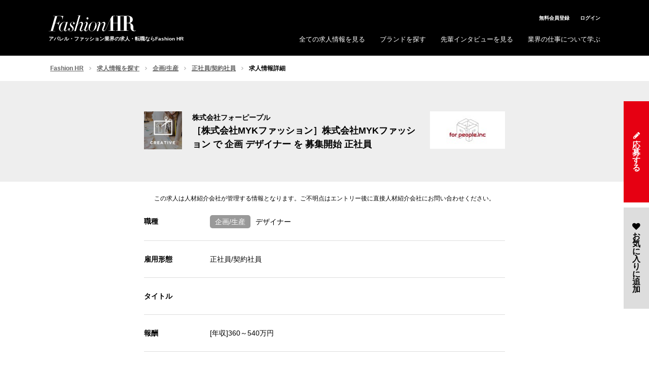

--- FILE ---
content_type: text/html; charset=UTF-8
request_url: https://fashion-hr.com/job_detail_179023.html
body_size: 9177
content:
<!DOCTYPE html>
<html dir="ltr" lang="ja">
<head>
<meta name="google-site-verification" content="aAjd5eq-LycwqDXmpbYbQga6EUiVp73EC_C30IfDB0c" />
<meta charset="utf-8">
<meta name="viewport" content="width=device-width,initial-scale=1,maximum-scale=1,user-scalable=no">
<link rel="shortcut icon" href="/user_data/old/images/favicon.ico" />
<link rel="apple-touch-icon" href="/user_data/images/favicon-sp.png"/>
<title>株式会社MYKファッション デザイナーのアパレル・ファッション求人・転職情報(179023)｜Fashion HR</title>
<meta name="description" content="企画/生産のアパレル・ファッション求人・転職情報「株式会社MYKファッション で 企画 デザイナー を 募集開始  正社員 」のご紹介">
<meta name="keywords" content=",求人情報,転職情報,ファッション,企画/生産,東京都">

<meta property="fb:app_id" content="287927651364250" />
	<meta property="og:type" content="website" />
<meta property="og:locale" content="ja_JP" />
<meta property="og:site_name" content="Fashion HR" />

<meta property="og:url" content="https://fashion-hr.com/job_detail_179023.html" /><meta property="og:image" content="https://fashion-hr.com//user_data/images/upload/admin/original/20190401134617_1168315546.jpg" />

	<link rel="canonical" href="https://fashion-hr.com/job_detail_179023.html">

<link rel="stylesheet" href="//cdnjs.cloudflare.com/ajax/libs/drawer/3.2.2/css/drawer.min.css">
<link rel="stylesheet" href="//cloud.typography.com/7844652/617902/css/fonts.css">
<link rel="stylesheet" href="//maxcdn.bootstrapcdn.com/bootstrap/3.2.0/css/bootstrap.min.css">
<link rel="stylesheet" href="//maxcdn.bootstrapcdn.com/font-awesome/4.6.3/css/font-awesome.min.css">

<link rel="stylesheet" href="/user_data/css/style.css">

	<link rel="stylesheet" href="/user_data/css/brand.css">

		
			<link rel="stylesheet" href="/user_data/css/page.css">
	
	<link rel="stylesheet" href="/user_data/css/form.css">
	<link rel="stylesheet" href="/user_data/css/job.css">
<link rel="stylesheet" href="/user_data/css/banner_slider2.css">

<script type="text/javascript" src="//ajax.googleapis.com/ajax/libs/jquery/1.11.1/jquery.min.js"></script>
<script type="text/javascript" src="//cdnjs.cloudflare.com/ajax/libs/jquery-browser/0.0.6/jquery.browser.min.js"></script>
<script type="text/javascript" src="//cdnjs.cloudflare.com/ajax/libs/jquery-cookie/1.3.1/jquery.cookie.js"></script>
<script type="text/javascript" src="//cdnjs.cloudflare.com/ajax/libs/jsrender/1.0.0-beta/jsrender.min.js"></script>
<script type="text/javascript" src="//maxcdn.bootstrapcdn.com/bootstrap/3.2.0/js/bootstrap.min.js"></script>
<script type="text/javascript" src="/user_data/js/jquery.badonkatrunc.min.js"></script>
<script type="text/javascript" src="/user_data/js/jquery.simpleui.js"></script>
<script type="text/javascript" src="/user_data/js/ajax-functions.js"></script>
<!-- drawer -->
<script type="text/javascript" src="/user_data/js/iscroll.js"></script>
<script type="text/javascript" src="/user_data/js/drawer.js"></script>
	<script type="text/javascript" src="/user_data/js/banner_slider2.js"></script>


<script type="text/javascript" src="/user_data/js/tooltip.js"></script>
<script type="text/javascript" src="/user_data/js/main.js"></script>




	<script type="application/ld+json">
{"@context":"https:\/\/schema.org\/","@type":"JobPosting","datePosted":"2024-04-04","description":"\u3010\u5831\u916c\u3011\n[\u5e74\u53ce]360\u4e07\u5186\u301c540\u4e07\u5186\n\n\u3010\u4ed5\u4e8b\u5185\u5bb9\u3011\n\u682a\u5f0f\u4f1a\u793eMYK\u30d5\u30a1\u30c3\u30b7\u30e7\u30f3 \u3067 \u4f01\u753b \u30c7\u30b6\u30a4\u30ca\u30fc \u3092 \u52df\u96c6\u958b\u59cb  \u6b63\u793e\u54e1 \n\n\u3010\u6982\u8981\u3011\r\n\u5f53\u793e\u306f1963\u5e74\u5275\u696d\u306e\u7e4a\u7dad\u306e\u30c8\u30fc\u30bf\u30eb\u30b3\u30fc\u30c7\u30a3\u30cd\u30fc\u30bf\u3067\u3059\u3002\r\n\u3053\u308c\u307e\u3067\u3001\u30e1\u30f3\u30ba\u30d6\u30e9\u30f3\u30c9\u69d8\u3092\u4e3b\u8ef8\u306b\u5546\u54c1\u3092\u5404\u793e\u69d8\u3078\u63d0\u4f9b\u3057\u3066\u307e\u3044\u308a\u307e\u3057\u305f\u3002\r\n\u305d\u3057\u3066\u4eca\u56de\u6709\u540d\u30d6\u30e9\u30f3\u30c9\u69d8\u3078\u55b6\u696d\u3092\u3057\u3066\u9802\u304f\u65b0\u305f\u306a\u4ef2\u9593\u3092\u52df\u96c6\u3057\u3066\u304a\u308a\u307e\u3059\uff01\r\n\u2460\u5c55\u793a\u4f1a\u3067\u306e\u3054\u63d0\u6848\r\n\u2192\u5e745\u56de\u5b9f\u65bd\u3055\u308c\u308b\u5c55\u793a\u4f1a\u306b\u3066\u30e1\u30f3\u30ba\u30a2\u30d1\u30ec\u30eb\u30d6\u30e9\u30f3\u30c9\u69d8\u3078\u751f\u5730\u3084\u30c7\u30b6\u30a4\u30f3\u306e\u3054\u63d0\u6848\u3092\u5b9f\u65bd\u3057\u307e\u3059\u3002\r\n\r\n\u2461\u3054\u5546\u8ac7\u5bfe\u5fdc\r\n\u2192\u304a\u5ba2\u69d8\u306e\u8981\u671b\u3092\u57fa\u306b\u9078\u3093\u3067\u3044\u305f\u3060\u3044\u305f\u751f\u5730\u306b\u3066\u300c\u898b\u7a4d\u3082\u308a\u4f5c\u6210\u300d\u3057\u3001\u5b9f\u969b\u306b\u300c\u5546\u8ac7\u300d\u3078\u3068\u7e4b\u3052\u3066\u3044\u305f\u3060\u304d\u307e\u3059\u3002\r\n\u5546\u8ac7\u306f\u30b5\u30f3\u30d7\u30eb\u306e\u4f5c\u6210\u3084\u6761\u4ef6\u7b49\u306e\u8a71\u3057\u5408\u3044\u306a\u3069\u8907\u6570\u56de\u306b\u6e21\u308b\u70ba\u3001\u304a\u5ba2\u69d8\u3068\u306e\u4fe1\u983c\u95a2\u4fc2\u3092\u57f9\u3063\u3066\u884c\u304f\u3053\u3068\u304c\u53ef\u80fd\u3067\u3059\uff01\r\n\r\n\u2462\u751f\u7523\u62c5\u5f53\u8005\u3068\u306e\u30b9\u30b1\u30b8\u30e5\u30fc\u30eb\u7ba1\u7406\r\n\u2192\u91cf\u7523\u304c\u6c7a\u307e\u308c\u3070\u3001\u5f0a\u793e\u306e\u751f\u7523\u62c5\u5f53\u8005\u3068\u5171\u306b\u751f\u7523\u30b9\u30b1\u30b8\u30e5\u30fc\u30eb\u3092\u7ba1\u7406\u3057\u3066\u3044\u304d\u307e\u3059\u3002\r\n\u6bce\u9031\u306e\u751f\u7523\u5de5\u7a0b\u3092\u78ba\u8a8d\u3057\u3001\u554f\u984c\u304c\u767a\u751f\u3057\u305f\u969b\u306b\u306f\u81e8\u6a5f\u5fdc\u5909\u306b\u6253\u5408\u305b\u3092\u884c\u3044\u3001\u89e3\u6c7a\u3057\u3066\u3044\u304d\u307e\u3059\u3002\r\n\u30c1\u30fc\u30e0\u3067\u52d5\u304d\u3001\u7d50\u679c\u3092\u51fa\u305b\u308b\u70b9\u304b\u3089\u55b6\u696d\u306e\u771f\u305f\u308b\u9762\u767d\u3055\u3092\u4f53\u611f\u3044\u305f\u3060\u3051\u307e\u3059\u3088\uff01\r\n\r\n\u2463\u7d0d\u54c1\u306e\u7ba1\u7406\r\n\u2192\u5546\u54c1\u3092\u304a\u5ba2\u69d8\u3078\u63d0\u4f9b\u3059\u308b\u6700\u5f8c\u306e\u696d\u52d9\u3067\u3059\u3002\r\n\u81ea\u4fe1\u304c\u62c5\u5f53\u3057\u305f\u5546\u54c1\u304c\u304a\u5e97\u306b\u4e26\u3076\u611f\u52d5\u306f\u3001\u4f55\u7269\u306b\u3082\u5909\u3048\u96e3\u3044\u3053\u3068\u3067\u3057\u3087\u3046\uff01\n\n\u3010\u52e4\u52d9\u5730\u3011\n\u6771\u4eac\u90fd\n\n\u3010\u798f\u5229\u539a\u751f\u3011\n\u4ea4\u901a\u8cbb\u652f\u7d66 \/\u6607\u7d66\u3042\u308a \/\u6025\u52df\u6c42\u4eba \/\u8a66\u7528\u671f\u9593\u3042\u308a\n\n\u3010\u4f11\u65e5\u30fb\u4f11\u6687\u3011\n\u9031\u4f112\u65e5\u5236 \/\u571f\u65e5\u795d\u65e5\u4f11\u307f \/","hiringOrganization":{"@type":"Organization","name":"\u682a\u5f0f\u4f1a\u793e\u30d5\u30a9\u30fc\u30d4\u30fc\u30d7\u30eb","logo":"https:\/\/fashion-hr.com\/user_data\/images\/upload\/admin\/original\/20190401134617_1168315546.jpg"},"jobLocation":{"@type":"Place","address":{"@type":"PostalAddress","addressRegion":"\u6771\u4eac\u90fd","addressCountry":"JP"}},"title":"\u4f01\u753b\/\u751f\u7523 \u30c7\u30b6\u30a4\u30ca\u30fc","employmentType":"FULL_TIME","baseSalary":{"@type":"MonetaryAmount","currency":"JPY","value":{"@type":"QuantitativeValue","minValue":3600000,"maxValue":5400000,"unitText":"YEAR"}}}
</script>
<!--[if lt IE 9]>
<script src="//html5shiv.googlecode.com/svn/trunk/html5.js"></script>
<script src="//css3-mediaqueries-js.googlecode.com/svn/trunk/css3-mediaqueries.js"></script>
<![endif]-->

<script src="https://apis.google.com/js/platform.js" async defer>
	{lang: 'ja'}
</script>
</head>

<body id="phase2" class="job detail job_detail drawer drawer--right">

<script>
var hash = {}, dataLayer =[];

hash['email'] = ''; // すべてのページ



hash['PageType'] = 'ProductPage';
hash['ProductID'] = '179023';






dataLayer.push(hash);
</script>

<noscript><iframe src="//www.googletagmanager.com/ns.html?id=GTM-TKQ5FX"
height="0" width="0" style="display:none;visibility:hidden"></iframe></noscript>
<script>(function(w,d,s,l,i){w[l]=w[l]||[];w[l].push({'gtm.start':
new Date().getTime(),event:'gtm.js'});var f=d.getElementsByTagName(s)[0],
j=d.createElement(s),dl=l!='dataLayer'?'&l='+l:'';j.async=true;j.src=
'//www.googletagmanager.com/gtm.js?id='+i+dl;f.parentNode.insertBefore(j,f);
})(window,document,'script','dataLayer','GTM-TKQ5FX');</script>
<div id="fb-root"></div>
<script>(function(d, s, id) {
	var js, fjs = d.getElementsByTagName(s)[0];
	if (d.getElementById(id)) return;
	js = d.createElement(s); js.id = id;
	js.src = "//connect.facebook.net/ja_JP/sdk.js#xfbml=1&version=v2.3&appId=835600903158385";
	fjs.parentNode.insertBefore(js, fjs);
}(document, 'script', 'facebook-jssdk'));</script>

<header id="global_header" role="banner">
	<div class="wrap">


		<div class="site_name col-xs-4">
			<a href="https://fashion-hr.com/">
								<p class="site_name__logo"><img src="/user_data/images/logo.png" alt="アパレル・ファッション業界の求人・転職ならFashion HR"></p>
							</a>
			<p class="site_name__desc">アパレル・ファッション業界の求人・転職ならFashion HR</p>
		</div>

		<div class="sp">
			<div class="head_menu drawer-toggle drawer-hamburger" id="btn_other">
				<i class="fa fa-navicon"></i><br>メニュー
			</div>
			<div class="head_menu" id="btn_global">
				<a href="https://fashion-hr.com/my/"><i class="fa fa-newspaper-o"></i><br>マイページ</a>
			</div>
			<div class="head_menu" id="btn_search">
				<a href="https://fashion-hr.com/job_list.html"><i class="fa fa-search"></i><br>探す</a>
			</div>
		</div>

		<div class="col-xs-8">
			<ul id="guest_menu" class="pc">
									<li><a href="https://fashion-hr.com/my/entry/">無料会員登録</a></li>
					<li><a href="https://fashion-hr.com/my/">ログイン</a></li>
							</ul>

			<ul id="category_menu" class="pc">
				<li><a href="https://fashion-hr.com/job_list.html">全ての求人情報を見る</a></li>
				<li><a href="https://fashion-hr.com/brand_list.html">ブランドを探す</a></li>
				<li><a href="https://fashion-hr.com/interview_list.html">先輩インタビューを見る</a></li>
				<li><a href="/hr-talks/">業界の仕事について学ぶ</a></li>
			</ul>
		</div>
	</div>
</header>

<div id="drawer_menu">
	<nav class="drawer-nav" role="navigation">
		<ul class="drawer-menu">
		
			<li class="menu-title">メニュー</li>
			<li><a class="drawer-menu-item" href="https://fashion-hr.com/brand_list.html">ブランドを探す</a></li>
			<li><a class="drawer-menu-item" href="https://fashion-hr.com/interview_list.html">ブランドインタビューを読む</a></li>
			<li><a class="drawer-menu-item" href="/hr-talks/">ファッション業界について学ぶ</a></li>
						<li class="drawer-btn btn-entry"><a href="https://fashion-hr.com/my/entry/">無料会員登録</a></li>
			<li class="drawer-btn btn-login"><a href="https://fashion-hr.com/my/">ログイン</a></li>
					</ul>
	</nav>
</div>

<div id="global_menu" class="collapse navbar-collapse">
	<div class="nav navbar-nav">
		<ul id="guest_menu" class="">
			<li><a href="https://fashion-hr.com/job_list.html"><span class="serif">Find Jobs</span> <span class="jp">求人情報を探す</span></a></li>
			<li><a href="/contents/service.html"><span class="serif">Scout</span> <span class="jp">スカウトを受ける</span></a></li>
			<li><a href="/hr-talks/"><span class="serif">Learn</span> <span class="jp">業界の仕事について学ぶ</span></a></li>
		</ul>
		<ul id="guest_nav">
			<li><a href="/contents/about.html">Fashion HRについて</a></li>

							<li><a href="https://fashion-hr.com/my/entry/">無料会員登録</a></li>
				<li><a href="https://fashion-hr.com/my/">ログイン</a></li>
					</ul>
	</div>
</div>


<div class="wrap">

		<nav id="breadcrums" class="col-xs-12 pc">
					<span>
				<a href="https://fashion-hr.com/">					Fashion HR
				</a>			</span>
					<span>
				<a href="https://fashion-hr.com/job_list.html">					求人情報を探す
				</a>			</span>
					<span>
				<a href="https://fashion-hr.com/job_list_ca05.html">					企画/生産
				</a>			</span>
					<span>
				<a href="https://fashion-hr.com/job_list_ca05_dv01.html">					正社員/契約社員
				</a>			</span>
					<span class="current">
									求人情報詳細
							</span>
			</nav>

</div>

	<!-- ▼ 固定の応募ボタン -->
	<div class="fixed-bg"></div><!-- 背景 -->
		<div class="fixed-btn btn-favorit">
		<a href="https://fashion-hr.com/my/?fjob=179023" data-job-id="179023" data-mode="add"><i class="fa fa-heart"></i> お気に入りに追加</a>
	</div>
	
	<div class="fixed-btn btn-strong">
		<a href="https://fashion-hr.com/job_entry.html?charge_id=1154&job_id=179023&admin_id=117"><i class="fa fa-pencil"></i> 応募する</a>
	</div>
	<!-- ▲ 固定の応募ボタン -->

	<article class="search detail job_creative">
		<div class="bg_1">

			<div class="wrap">
				<div class="category"></div>

									<div class="logo">
													<img src="/user_data/images/upload/admin/original/20190401134617_1168315546.jpg" alt="株式会社フォーピープル">
											</div>
				
				<div class="title">
					<p>株式会社フォーピープル</p>
					<h1>［株式会社MYKファッション］株式会社MYKファッション で 企画 デザイナー を 募集開始  正社員 </h1>
									</div>
			</div>
		</div>

		<section class="job_single">
						<div class="notice">
				この求人は人材紹介会社が管理する情報となります。<br class="br_onlysp">ご不明点はエントリー後に直接人材紹介会社にお問い合わせください。
			</div>
			
			<div class="wrap">
				
				<dl>

					<dt>職種</dt>
					<dd><span class="cat-parent">企画/生産</span><span class="cat-sub">デザイナー</span></dd>

					<dt>雇用形態</dt>
					<dd>正社員/契約社員</dd>

					<dt>タイトル</dt>
					<dd></dd>

					<dt>報酬</dt>
					<dd>[年収]360～540万円</dd>

					<dt>仕事内容</dt>
					<dd>【概要】<br />
当社は1963年創業の繊維のトータルコーディネータです。<br />
これまで、メンズブランド様を主軸に商品を各社様へ提供してまいりました。<br />
そして今回有名ブランド様へ営業をして頂く新たな仲間を募集しております！<br />
①展示会でのご提案<br />
→年5回実施される展示会にてメンズアパレルブランド様へ生地やデザインのご提案を実施します。<br />
<br />
②ご商談対応<br />
→お客様の要望を基に選んでいただいた生地にて「見積もり作成」し、実際に「商談」へと繋げていただきます。<br />
商談はサンプルの作成や条件等の話し合いなど複数回に渡る為、お客様との信頼関係を培って行くことが可能です！<br />
<br />
③生産担当者とのスケジュール管理<br />
→量産が決まれば、弊社の生産担当者と共に生産スケジュールを管理していきます。<br />
毎週の生産工程を確認し、問題が発生した際には臨機応変に打合せを行い、解決していきます。<br />
チームで動き、結果を出せる点から営業の真たる面白さを体感いただけますよ！<br />
<br />
④納品の管理<br />
→商品をお客様へ提供する最後の業務です。<br />
自信が担当した商品がお店に並ぶ感動は、何物にも変え難いことでしょう！</dd>

					<dt>勤務地</dt>
					<dd>東京都</dd>

					<dt>応募条件</dt>
					<dd>【必須】<br />
商品企画経験3年以上<br />
<br />
【歓迎】<br />
・明るく前向きな方<br />
・粘り強く物事に対応いただける方<br />
・ファッションが好きな方<br />
・営業の経験を積みたい方<br />
<br />
【キャリアについて】<br />
当社ではやる気を持って成果を目指す方を大歓迎しております！</dd>

											<dt>福利厚生</dt>
						<dd>交通費支給 /昇給あり /急募求人 /試用期間あり</dd>
					
											<dt>休日・休暇</dt>
						<dd>週休2日制 /土日祝日休み /</dd>
					
					
					<dt>担当者コメント</dt>
					<dd>数多くのブランドとお取引がありますので、幅広い商材を取り扱えます。<br />
生産~営業までを一貫してお任せしますので、裁量を持ってお仕事ができます。</dd>
				</dl>

				<p class="note"><small>ジョブID：179023</small><br /><small>更新日：2026年01月22日</small></p>
			</div>

		</section>

					<section class="bg_1 btns">
				<div class="wrap">
					<div class="row">
						<div class="col-xs-6 btn-entry">
							<div class="btn btn-strong">
								<strong>
									<a href="https://fashion-hr.com/job_entry.html?charge_id=1154&job_id=179023&admin_id=117"><i class="fa fa-pencil"></i> この求人に応募する</a>
								</strong>
							</div>
						</div>

						<div class="col-xs-6">
															<div class="btn btn-favorit">
									<a href="https://fashion-hr.com/my/?fjob=179023" data-job-id="179023" data-mode="add"><i class="fa fa-heart"></i> お気に入りに追加</a>
								</div>
														<p>お気に入りに加えるとマイページに保存できます</p>
						</div>
					</div>
				</div>
			</section>
		
			</article>

			<section id="arrival" class="bg_0 job_detail">
			<div class="wrap">

					<h2 class="col-xs-6 sect_title">
						<span id="job_offers_tit" class="sans">JOB OFFERS</span>
						<a href="https://fashion-hr.com/job_list_ca05.html">企画/生産のその他の求人を見る</a>
					</h2>

					<nav>
						<ul>
														<li class="job_creative"><a href="https://fashion-hr.com/job_detail_217272.html">
								<div class="category"></div>
								<p class="category">LOLILY AGENT </p>
								<h3>人気セレクトショップ　レディス生産募集　</h3>
								<ul class="metas">
									<li><i class="fa fa-map-marker"></i>勤務地：東京都</li>
									<li><i class="fa fa-yen"></i>年収：430 ~ 600万円</li>
								</ul>
								<div class="clearfix"></div>
							</a></li>
														<li class="job_creative"><a href="https://fashion-hr.com/job_detail_217264.html">
								<div class="category"></div>
								<p class="category">株式会社プロスヒューマン</p>
								<h3>PR部門のインハウスデザイナー／ グラフィック＆WEBデザイン業務</h3>
								<ul class="metas">
									<li><i class="fa fa-map-marker"></i>勤務地：東京都</li>
									<li><i class="fa fa-yen"></i>年収：400 ~ 500万円</li>
								</ul>
								<div class="clearfix"></div>
							</a></li>
														<li class="job_creative"><a href="https://fashion-hr.com/job_detail_217259.html">
								<div class="category"></div>
								<p class="category">アズール＆カンパニー</p>
								<h3>美容、ヘルスケア製品のリーディングカンパニーにて、生産技術グループリーダー候補を募集。</h3>
								<ul class="metas">
									<li><i class="fa fa-map-marker"></i>勤務地：東京都</li>
									<li><i class="fa fa-yen"></i>年収：650 ~ 850万円</li>
								</ul>
								<div class="clearfix"></div>
							</a></li>
														<li class="job_creative"><a href="https://fashion-hr.com/job_detail_217243.html">
								<div class="category"></div>
								<p class="category">株式会社プロスヒューマン</p>
								<h3>メンズパタンナー／清潔感と品位のあるカジュアルをベースにした紳士服</h3>
								<ul class="metas">
									<li><i class="fa fa-map-marker"></i>勤務地：東京都</li>
									<li><i class="fa fa-yen"></i>年収：400 ~ 500万円</li>
								</ul>
								<div class="clearfix"></div>
							</a></li>
														<li class="job_creative"><a href="https://fashion-hr.com/job_detail_217241.html">
								<div class="category"></div>
								<p class="category">アズール＆カンパニー</p>
								<h3>外資系ラグジュアリーブランドにおいてデマンド＆ディストリビューションプランニングスペシャリストを募集</h3>
								<ul class="metas">
									<li><i class="fa fa-map-marker"></i>勤務地：東京都</li>
									<li><i class="fa fa-yen"></i>年収：550 ~ 600万円</li>
								</ul>
								<div class="clearfix"></div>
							</a></li>
													</ul>
					</nav>

					<div class="btn_all_wide col-xs-12">
						<a href="https://fashion-hr.com/job_list_ca05.html">全ての求人を見る</a>
					</div>

			</div>
		</section>
	
	<script id="favoritesButton" type="text/x-jsrender">
		{{if mode == "del"}}
			<div class="btn btn-favorit">
				<a href="" class="remove-favorites" data-job-id="{{:job_id}}" data-mode="del"><i class="fa fa-heart"></i> 追加済み</a>
			</div>
		{{else}}
			<div class="btn btn-favorit">
				<a href="" class="add-favorites" data-job-id="{{:job_id}}" data-mode="add"><i class="fa fa-heart"></i> お気に入りに追加</a>
			</div>
		{{/if}}
	</script>
	<script>
		$(function(){
			$(document).on("click", ".add-favorites,.remove-favorites", function(e){
				var $self = $(".btn-favorit a");
				var data = {};
				var template = $.templates("#favoritesButton");

				e.preventDefault();

				data.mode = $self.data("mode");
				data.job_id = $self.data("job-id");

				var endpoint = window.location.protocol + "//" + window.location.host + "/common/func/favoritesList.php";

				$.post(endpoint, data, function(result){
					if( result.error ){
						alert( result.error );
					}else{
						data.mode = (data.mode == "del" ? "add" : "del");
						$self.parents(".btn-favorit").before( template.render(data) ).remove();
					}
				});
			});

			$(".favorites-button").each(function(){
				var $self = $(this);
				var data = {};
				var template = $.templates("#favoritesButton");

				data.mode = $self.data("mode");
				data.job_id = $self.data("job-id");

				$self.before( template.render(data) ).remove();
			})
		});
	</script>

	<script type="text/javascript">
	var $news_bannerSlider;
	var news_opt = {
		current : 0,
		BANNER_WIDTH : 0,
		BANNER_SIZE : null,
		SPEED : 500,
		ZERO_POS : 0,
		WRAP_ZERO_POS : 0,
		EASING : "swing",
		AUTO_START : false,
		RESPONSIVE: false,
		postfix : 'news_',
		slider : '#news_flickscroll',
		controller : '#news_flickscroll_controller',
		container : '#news_flickscroll_container',
		block : 'article',
		block_wrap : '.news_block_wrap',
		block_num : 1,
		name : '$news_bannerSlider'
	};

	$(function(){
	$(window).load(function(){
		if($('.sp:visible').size()){

		resizeNewsController()

		}

		$(window).resize(function(){
		resizeNewsController();
		});
	});
	function resizeNewsController(){

		if($('.sp:visible').size()){

		var n = 0;
		if(Boolean($news_bannerSlider)){
			n = $news_bannerSlider.conf.current;
			$news_bannerSlider = null;
			$('#news_flickscroll *').attr('style', '');
			$('#news_flickscroll_controller li').unbind('click');
		}
			$news_bannerSlider = new BannerSlider(news_opt);
			$news_bannerSlider.conf.current = n;

			$(window).off("resize.slider");

		var gw = 280;
		var sidew = (($('body').width() - gw) / 2);

		$('#news_flickscroll_controller li.prev').css({marginLeft: -sidew, width: sidew});
		$('#news_flickscroll_controller li.next').css({marginRight: -sidew, width: sidew});
		}
	}
	});
	</script>
<footer>
	<div class="wrap">

			<div class="col-xs-7 footer__title">
				<div class="logo">
					<img src="/user_data/images/logo.png" alt="アパレル・ファッション業界の求人・転職ならFashion HR" height="64">
				</div>
				<small>アパレル・ファッション業界の求人・転職ならFashion HR</small>
			</div>

		<ul class="sns col-xs-5">
			<li class="fb" style="text-align:left;width:75px;padding-top:0;"><div class="fb-like" data-href="https://www.facebook.com/FashionHRjp" data-layout="button" data-action="like" data-show-faces="false" data-share="false"></div></li>
			<li class="tw"><a href="https://twitter.com/share" class="twitter-share-button" data-url="https://twitter.com/FashionHR_JP" data-count="none">Tweet</a>
<script>!function(d,s,id){var js,fjs=d.getElementsByTagName(s)[0],p=/^http:/.test(d.location)?'http':'https';if(!d.getElementById(id)){js=d.createElement(s);js.id=id;js.src=p+'://platform.twitter.com/widgets.js';fjs.parentNode.insertBefore(js,fjs);}}(document, 'script', 'twitter-wjs');</script></li>
		</ul>

	<div class="clearfix"></div>
	<nav>
		<ul class="col-xs-3">
			<li><a href="/contents/about.html">Fashion HRとは</a></li>
			<li><a href="/job_list.html">求人情報を探す</a></li>
			<li><a href="https://fashion-hr.com/brand_list.html">求人ブランド一覧</a></li>
			<li><a href="/interview_list.html">ブランドインタビュー一覧</a></li>
			<li style="margin-top:3em"><a href="/contents/service.html">スカウトサービス</a></li>
			<li><a href="/contents/partner.html">協力会社のご紹介</a></li>
		</ul>
		<ul class="col-xs-3">
			<li><a href="/hr-talks/category/recruiting_q-a">お仕事・転職Q&A</a></li>
			<li><a href="/hr-talks/category/hr-talks_real">ファッション業界ウラ話</a></li>
			<li><a href="/hr-talks/category/career_stories">キャリアストーリー</a></li>
			<li><a href="/hr-talks/category/making_next_move">転職活動の進め方</a></li>
			<li><a href="/hr-talks/category/fashion-hr_guide_for_success">Fashion HR活用術</a></li>
			<li><a href="/hr-talks/category/fashion_a-z">ファッション業界基礎知識</a></li>
		</ul>
		<ul class="col-xs-3">
			<li><a href="/contents/privacy.html">プライバシーポリシー</a></li>
			<li><a href="/contact/">お問い合わせ</a></li>
			<li><a href="/contents/faq.html">よくあるご質問</a></li>
			<li><a href="/sitemap">サイトマップ</a></li>
			<li><a href="/contents/policy.html">利用規約</a></li>
			<li><a href="https://careerindex.co.jp/company" target="_blank">運営会社</a></li>
			<li><a href="https://careerindex.co.jp/recruit/jobs" target="_blank">採用情報</a></li>
		</ul>
		<ul class="col-xs-3">
			<li><a href="https://careerindex.jp" target="_blank">CAREER INDEX</a></li>
			<li><a href="https://lacotto.jp" target="_blank">Lacotto</a></li>
			<li><a href="https://chintai.door.ac/" target="_blank">Door賃貸</a></li>
			<li><a href="https://resumin.careerindex.jp/" target="_blank">レジュミン</a></li>
		</ul>
	</nav>

    <nav class="sp">
        <ul class="col-xs-3">
            <li><a href="/contents/privacy.html">プライバシーポリシー</a></li>
            <li><a href="/contact/">お問い合わせ</a></li>
            <li><a href="/contents/faq.html">よくあるご質問</a></li>
            <li><a href="/sitemap">サイトマップ</a></li>
            <li><a href="/contents/policy.html">利用規約</a></li>
            <li><a href="https://careerindex.co.jp/company" target="_blank">運営会社</a></li>
            <li><a href="https://careerindex.co.jp/recruit/jobs" target="_blank">採用情報</a></li>
        </ul>
    </nav>

    <div class="footer__address_wrap">
      <p class="pmark">
        <a href="https://privacymark.jp">
          <img src="/user_data/images/pmark.png" alt="pマーク">
        </a>
      </p>
      <p id="copyright" class="sans col-xs-12">COPYRIGHT©FASHION HR ALL RIGHTS RESERVED.</p>
    </div>

	</div>
</footer>




<script type="text/javascript">
			(function(i,s,o,g,r,a,m){i['GoogleAnalyticsObject']=r;i[r]=i[r]||function(){
		(i[r].q=i[r].q||[]).push(arguments)},i[r].l=1*new Date();a=s.createElement(o),
		m=s.getElementsByTagName(o)[0];a.async=1;a.src=g;m.parentNode.insertBefore(a,m)
		})(window,document,'script','//www.google-analytics.com/analytics.js','ga');

					ga('create', 'UA-43273493-1', 'fashion-hr.com');
		
		ga('send', 'pageview');

					ga('set', 'dimension1', "未登録");
			</script>

<script>
/* ドロワー */
$(document).ready(function() {
	$('.drawer').drawer();
});
</script>

</body>
</html>

--- FILE ---
content_type: text/css
request_url: https://fashion-hr.com/user_data/css/brand.css
body_size: 3483
content:
@charset "utf-8";

.interview_body img{
  max-width: 100%;
  height: auto!important;
}

#arrival.brand_joblist p.counter{
  max-width: 1128px;
  min-width: 980px;
  margin: auto;
  clear: both;
  margin-top: 40px;
  padding: 0 20px;
}
#arrival.brand_joblist .paginate{
  padding-top: 40px;
  padding-bottom: 40px;
}



div.btn.btn-favorit {
  width: 240px;
  display: inline-block;
  margin-left: 10px;
}
div.btn.btn-favorit a {
  display: inline-block;
}
.wrap {
  overflow: hidden;
}
.nohide {
  overflow: visible;
}
article.brand-single {
  padding: 0;
  /*
  &.multi {
    .main_image {
      #main_scroll_wrap {
        height: 564px;
      }
      #main_scroll_container {
        width: 376px;
        height: 564px;
      }
      #main_flickscroll {
        width: 376px;
        height: 564px;
      }
      .box {
        width: 376px;
        height: 564px;
        float: left;
        img {
          float:left;
        }
        .small {
          width: 50%;
        }
      }

    }
  }
  */
}

article.brand-single .sns {
  text-align: right;
  margin-bottom: 10px;
}
article.brand-single .sns li {
  vertical-align: top;
  line-height: normal;
  display: inline-block;
  margin-bottom: 5px;
}
article.brand-single .brand_header {
  padding: 45px 0;
  height: auto;
  overflow: hidden;
}
article.brand-single .brand_header .warp {
  overflow: hidden;
}
article.brand-single .brand_header h1 {
  font-size: 1.68em;
  float: none;
}
article.brand-single ul.brand_menu {
  float: none;
  text-align: left;
  margin: 10px 0 0 0;
}
article.brand-single ul.brand_menu li {
  display: inline-block;
  margin-right: 35px;
  font-weight: bold;
}
article.brand-single ul.brand_menu li a {
  font-size: 1.15em;
  color: #999;
}
article.brand-single ul.brand_menu li:hover,
article.brand-single ul.brand_menu li.active {
  border-bottom: 1px solid #000;
}
article.brand-single ul.brand_menu li:hover a,
article.brand-single ul.brand_menu li.active a {
  color: #000;
}
article.brand-single .main_image {
  max-height: 564px;
  overflow: hidden;
}
article.brand-single .main_image img {
  width: 100%;
  /*width: auto;
  height: 564px;
  margin: 0 auto;*/
}

article.brand-single .main_image.image-layout-2 {
  max-height: none;
  height: 564px;
  overflow: hidden;
}
article.brand-single .main_image.image-layout-2 img {
  width: auto;
  height: 564px;
  margin: 0 auto;
}

article.brand-single .logo {
  margin-top: -59px;
  z-index: 10;
  float: left;
  position: relative;
  width: 238px;
  height: 121px;
  overflow: hidden;
  border: 2px solid #000;
  text-align: center;
  background: #fff;
}
article.brand-single .logo img {
  /*border: 2px solid #000;*/
  /*width: 100%;*/
  height: 100%;
  /*margin: -2px;*/
}
article.brand-single .title {
  font-size: 1.68em;
  margin: 25px 0 0 264px;
}
article.brand-single .title.nologo {
  margin-left: 0;
}
article.brand-single .brand_title .sns {
  text-align: right;
  margin-top: 25px;
}
article.brand-single .content {
  margin: 50px 0 30px 0;
  overflow: hidden;
}
article.brand-single .content h2 {
  font-size: 1.68em;
  margin-bottom: 30px;
}
article.brand-single .content p {
  font-size: 1.15em;
  margin-bottom: 30px;
}
article.brand-single .content h3 {
  font-size: 1.35em;
}
article.brand-single .content dl {
  margin: 10px 0;
  font-size: 1.15em;
}
article.brand-single .content dl dt {
  float: left;
  clear: both;
  margin: 5px 0;
}
article.brand-single .content dl dd {
  margin: 0 0 0 115px;
  padding: 5px 0;
}
article.brand-single .content .external-link li {
  margin: 5px 0;
}
article.brand-single .content .external-link li i {
  margin-right: 10px;
  width: 13px;
}
article.brand-single #interview {
  padding-top: 60px;
}
article.brand-single #interview .content {
  margin-top: 20px;
  margin-bottom: 10px;
}
article.brand-single #interview .content article a {
  display: block;
  position: relative;
}
article.brand-single #interview .content article img {
  width: 100%;
}
article.brand-single #interview .content article .clip {
  height: 350px;
  overflow: hidden;
  display: block;
}

article.brand-single #interview .content article .interview__header {
  background: url(../images/brand/bg_grade.png) no-repeat center center;
  background-size: 100% 100%;
  padding: 0 20px 0 30px;
  color: #fff;
  position: absolute;
  bottom: 0;
  width: 100%;
}
article.brand-single #interview .content article .interview__header h3 {
  font-size: 1.33em;
  line-height: 1.8em;
}
article.brand-single #interview .content article .interview__header p {
  margin-top: 5px;
  margin-bottom: 25px;
  font-size: 1em;
}

article.brand-single #interview .content .thumb article .clip {
  height: auto;
}

#brand_news {
  padding-top: 40px;
  padding-bottom: 40px;
  margin-top: 20px;
}
#brand_news .sub_list {
  color: #999;
}
#brand_news article {
  width: 280px;
  height: 270px;
  float: left;
}
#brand_news article a {
  display: block;
  position: relative;
  background: none;
  margin: 0 20px;
}
#brand_news article img {
  width: 100%;
}
#brand_news article .brand_news__header {
  background: none;
  padding: 15px 0 20px 0;
  color: #000;
}
#brand_news article .brand_news__header time {
  font-size: 1em;
  font-weight: bold;
  color: #999;
  letter-spacing: 0;
  margin-bottom: 5px;
  display: block;
}
#brand_news article .brand_news__header h3 {
  font-size: 1.17em;
  line-height: 1.6em;
}
#brand_news #news_scroll_wrap,
#brand_news #hrtalks_scroll_wrap {
  padding: 0;
  margin-top: 20px;
  margin-bottom: 45px;
  height: 270px;
}
#brand_news #news_flickscroll_controller li,
#brand_news #hrtalks_flickscroll_controller li {
  background: #fff;
  height: 270px;
}
#brand_news #news_flickscroll_controller li span,
#brand_news #hrtalks_flickscroll_controller li span {
  top: 35%;
}
#brand_news #news_flickscroll_controller li.prev .arrow,
#brand_news #hrtalks_flickscroll_controller li.prev .arrow {
  background: url("../images/arrow_prev_w.png") no-repeat scroll center center / 8px 13px #000000;
  /*background: none;
  background-image: none;*/
}
#brand_news #news_flickscroll_controller li.next .arrow,
#brand_news #hrtalks_flickscroll_controller li.next .arrow {
  background: url("../images/arrow_next_w.png") no-repeat scroll center center / 8px 13px #000000;
}
#brand_news #news_scroll_container,
#brand_news #hrtalks_scroll_container {
  overflow: visible;
  max-width: 1088px;
  width: 100%;
  height: 270px;
  background: none;
}
#brand_news #news_flickscroll,
#brand_news #hrtalks_flickscroll {
  overflow: visible;
  max-width: 282px;
  width: 282px;
  height: 270px;
  background: none;
  display: block;
  margin: 0 0 0 -20px;
}
article.brand-single .scroll_wrap {
  background: none;
  height: 356px;
  margin-bottom: 15px;
}
article.brand-single .scroll_wrap #flickscroll_controller li {
  background: none;
  width: 20px !important;
}
article.brand-single .scroll_wrap .scroll_container {
  overflow: visible;
  width: 100%;
  max-width: 100%;
  height: 370px;
  background: none;
}
article.brand-single .scroll_wrap .flickscroll {
  overflow: visible;
  width: 564px;
  height: 370px;
  background: none;
  display: block;
}
article.brand-single .scroll_wrap .block {
  overflow: hidden;
  width: 564px;
  float: left;
}
article.brand-single .scroll_wrap .box {
  float: left;
  overflow: hidden;
}
article.brand-single .scroll_wrap .box a {
  display: block;
  position: relative;
}
article.brand-single .scroll_wrap .box a .over_wrap {
  opacity: 0;
  background-size: cover;
  position: absolute;
  top: 0;
  left: 0;
  width: 100%;
  height: 100%;
  padding: 20px;
  color: #fff;
}
article.brand-single .scroll_wrap .box a .over_wrap h3 {
  font-size: 1.35em;
  overflow: hidden;
  -o-text-overflow: ellipsis;
  text-overflow: ellipsis;
  white-space: nowrap;
}
article.brand-single .scroll_wrap .box a .over_wrap time {
  display: block;
  position: absolute;
  bottom: 20px;
  letter-spacing: 1.5px;
  font-weight: bold;
}
article.brand-single .scroll_wrap .box a .over_wrap.tw {
  background-image: url(../images/brand/bg_tw.png);
}
article.brand-single .scroll_wrap .box a img {
  width: 100%;
}
article.brand-single .scroll_wrap .box a:hover {
  opacity: 1;
}
article.brand-single .scroll_wrap .box a:hover .over_wrap {
  transition: all 0.2s ease-in-out;
  opacity: 1;
}
article.brand-single .scroll_wrap .odd {
  padding: 0 0 0 20px;
  width: 66.6666%;
}
article.brand-single .scroll_wrap .odd a{
  height: 355px;
  overflow: hidden;
}
article.brand-single .scroll_wrap .even {
  padding: 0 0 0 20px;
  width: 33.3333%;
}
article.brand-single .scroll_wrap .even a{
  height: 168px;
  overflow: hidden;
}
article.brand-single .scroll_wrap .even a:first-child {
  margin-bottom: 20px;
}
article.brand-single .scroll_wrap .even a .over_wrap h3 {
  font-size: 1em;
}
article.brand-single .scroll_wrap .even a .over_wrap time {
  display: block;
  position: absolute;
  bottom: 20px;
  font-size: .8em;
}
article.brand-single.novisual header {
  padding-bottom: 110px;
}
article.brand-single.novisual .brand_title {
  margin-top: -65px;
}
article.brand-single.novisual .brand_title .logo {
  margin-top: 0;
}
article.brand-single.novisual .brand_title .sns {
  margin-top: 0;
}
article.brand-single.list section {
  margin: 60px 0 40px 0;
}
article.brand-single.list .sect_title {
  color: #333;
}
article.brand-single.list #interview {
  margin-top: 0;
  margin-bottom: 0;
}
article.brand-single.list #interview .thumb {
  padding-top: 40px;
}
article.brand-single.list #interview .thumb article header {
  position: static;
  background: none;
  color: #000;
  padding: 15px 0;
}
article.brand-single.list #interview .thumb article header h1 {
  font-size: 1.15em;
  line-height: 1.6em;
  text-overflow: ellipsis;
  white-space: nowrap;
  overflow: hidden;
}
article.brand-single.list #interview .thumb article header p {
  font-size: 1em;
  color: #999;
  font-weight: bold;
  margin: 0;
}
article.brand-single #detail {
  max-width: 712px;
  margin: 60px auto;
}
article.brand-single #detail .link {
  margin-bottom: 60px;
}
article.brand-single #detail .link .back a {
  padding-left: 10px;
  padding-right: 0;
  background: url("../images/arrow_prev_g.png") no-repeat left center / 6px auto;
}

article.brand-single #detail .sns {
  color: #000;
}
article.brand-single #detail .sns li {
  display: inline-block;
}
article.brand-single #detail header {
  background: none;
  padding-bottom: 0;
  padding-top: 0;
}
article.brand-single #detail header h1 {
  font-size: 1.85em;
  margin: 15px 0 25px 0;
  line-height: 1.7em;
}
article.brand-single #detail header .main_image {
  margin: 45px 0 20px 0;
}
article.brand-single #detail header h3 {
  font-size: 1.15em;
  margin-top: 20px;
}
article.brand-single #detail header .sns {
  text-align: left;
}
article.brand-single #detail section {
  margin: 10px 0;
}
article.brand-single #detail section h2 {
  font-size: 1.5em;
  margin: 20px 0;
}
article.brand-single #detail section h3 {
  font-size: 1.15em;
  margin: 20px 0;
}
article.brand-single #detail section p {
  font-size: 1.15em;
}
#phase2 #arrival {
  padding: 60px 0;
}
#phase2 #arrival nav {
  padding-top: 5px;
}
#phase2 #arrival nav li:last-child a {
  border-bottom: none !important;
  padding-bottom: 0;
  height: auto;
}
#phase2 .list #arrival {
  margin-bottom: 35px;
  padding-bottom: 0;
}

#phase2 #arrival.single-column .wrap {
  min-width: 712px;
  width: 712px;
  margin: auto;
}
#phase2 #arrival.single-column .sect_title {
  width: 100%;
}
#phase2 #arrival.single-column nav li {
  float: none;
  width: 100%;
}

#phase2 #arrival.single-column nav li:nth-child(2) a {
  border-top: 1px dotted #bfbfbf;
}

#phase2 article.brand-single #detail .interview_detail__header h3 {
  margin: 12px 0;
}


@media screen and (min-width: 660px) and (max-width: 979px) {
  .row {
    margin: 0;
  }
}
@media screen and (max-width: 659px) {
  article.brand-single .main_image {
    overflow: hidden;
    text-align: center;
    /*height: 200px;*/
  }
  article.brand-single .main_image img {
    display: inline;
    margin: 0 -4%;
    width: 100%;
    /*width: auto;*/
    /*height: 200px;*/
    height: auto;
    margin: 0 auto;
  }

  article.brand-single .main_image.image-layout-2 {
    width: auto;
    height: 200px;
    overflow: hidden;
  }
  article.brand-single .main_image.image-layout-2 img {
    display: inline;
    width: auto;
    height: 200px;
    margin: 0 auto;
  }

  article.brand-single .logo {
    margin-top: -55px;
  }
  #phase2 h1.sect_title span {
    padding: 0 !important;
  }
  #phase2 article.brand-single .wrap {
    padding-right: 20px;
    padding-left: 20px;
  }
  #phase2 article.brand-single .logo {
    width: 206px;
    height: 105px;
    margin-right: auto;
    margin-left: auto;
    text-align: center;
    float: none;
  }
  #phase2 article.brand-single .logo img {
    height: 100%;
    /*margin: -2px;*/
  }
  #phase2 article.brand-single .title {
    width: 100%;
    text-align: center;
    padding: 25px 0 10px 0;
    margin: 0;
    float: none;
    font-size: 1.35em;
  }
  #phase2 article.brand-single ul.brand_menu {
    text-align: center;
    margin-top: 5px;
  }
  #phase2 article.brand-single ul.brand_menu li {
    font-size: 1em;
    margin: 0 10px;
  }
  #phase2 article.brand-single ul.brand_menu li a {
    font-size: 1em;
  }
  #phase2 article.brand-single ul.brand_menu li:first-child {
    margin-left: 0;
  }
  #phase2 article.brand-single ul.brand_menu li:last-child {
    margin-right: 0;
  }
  #phase2 article.brand-single .favorit {
    margin: 0;
    position: relative;
    text-align: center;
    font-weight: normal;
  }
  #phase2 article.brand-single .favorit .btn {
    width: 100%;
    margin: 10px 0 0 0;
  }
  #phase2 article.brand-single .content {
    overflow: visible;
    margin-top: 40px;
    margin-bottom: 0;
  }
  #phase2 article.brand-single .content h2 {
    font-size: 1.15em;
    margin-bottom: 10px;
  }
  #phase2 article.brand-single .content p {
    font-size: 12px;
  }
  #phase2 article.brand-single .content .row {
    padding-top: 0 !important;
  }
  #phase2 article.brand-single .content .row .list,
  #phase2 article.brand-single .content .row article {
    padding: 35px 20px;
    border-top: 1px solid #ddd;
  }
  #phase2 article.brand-single .content .row .list:last-child,
  #phase2 article.brand-single .content .row article:last-child {
    padding-bottom: 0;
  }
  #phase2 article.brand-single .content .row h3 {
    font-size: 1em;
  }
  #phase2 article.brand-single .content .row dt {
    width: 90px;
    font-size: .73em;
  }
  #phase2 article.brand-single .content .row dd {
    font-size: .73em;
  }
  #phase2 article.brand-single .content .row li {
    font-size: .73em;
    border-bottom: 1px solid #ddd;
  }
  #phase2 article.brand-single .content .row li a {
    display: block;
    padding: 10px 0;
  }
  #phase2 article.brand-single .content .row li:last-child {
    border: none;
  }
  #phase2 article.brand-single .content .external-link {
    padding-bottom: 25px;
  }
  #phase2 article.brand-single .content .external-link li {
    margin: 5px 0;
  }
  #phase2 article.brand-single .content .external-link li i {
    margin-right: 10px;
  }
  #phase2 article.brand-single #understanding {
    margin-top: 35px;
  }
  #phase2 article.brand-single #understanding h2 {
    margin-bottom: 7px;
    line-height: 1.8em;
  }
  #phase2 article.brand-single #understanding p {
    line-height: 2em;
  }
  #phase2 article.brand-single #interview {
    margin-top: 0;
    padding-top: 35px;
  }
  #phase2 article.brand-single #interview h1.sect_title span {
    line-height: 1.5em;
  }
  #phase2 article.brand-single #interview .sub_list {
    margin-top: 10px;
  }
  #phase2 article.brand-single #interview .content {
    margin-top: 25px;
  }
  #phase2 article.brand-single #interview .content article {
    border: none;
    padding-top: 10px;
    padding-bottom: 20px;
  }
  #phase2 article.brand-single #interview .content article .interview__header {
    margin-top: 12px;
    position: relative;
    background: none;
    color: #000;
    height: auto;
    padding: 0;
  }
  #phase2 article.brand-single #interview .content article .interview__header h3 {
    font-size: 1.17em;
    line-height: 1.8em;
  }
  #phase2 article.brand-single #interview .content article .interview__header p {
    margin-top: 3px;
    margin-bottom: 0;
    font-weight: bold;
    color: #999;
  }
  #phase2 article.brand-single #interview .content article .clip {
    height: 187px;
  }

  #phase2 #brand_news {
    padding-top: 10px;
  }

  #phase2 #brand_news h1.sect_title span {
    line-height: 1.6em;
  }
  #phase2 #brand_news .sub_list {
    margin: 15px 0;
    font-size: 10px;
    font-weight: bold;;
  }
  #phase2 #scroll_wrap .box.even a .over_wrap time {
    display: none;
  }
  #phase2 article.brand-single.novisual .logo {
    margin-top: 20px;
  }
  #phase2 article.brand-single.multi .main_image {
    background: none;
  }
  #phase2 article.brand-single.multi .main_image #main_scroll_wrap {
    height: 200px;
    background: none;
    margin: 0;
  }
  #phase2 article.brand-single.multi .main_image #main_scroll_container {
    width: 135px;
    height: 200px;
    background: none;
    overflow: visible;
  }
  #phase2 article.brand-single.multi .main_image #main_flickscroll {
    width: 135px;
    height: 200px;
    overflow: visible;
  }
  #phase2 article.brand-single.multi .main_image .box {
    width: 135px;
    height: 200px;
    float: left;
  }
  #phase2 article.brand-single.multi .main_image .box img {
    float: left;
  }
  #phase2 article.brand-single.multi .main_image .box .small {
    width: 50%;
  }
  #phase2 article.brand-single .favorit {
    padding-bottom: 20px;
  }
  #phase2 article.brand-single.list .title {
    padding-top: 17px;
    line-height: 1em;
    padding-bottom: 13px;
    font-weight: bold;
  }

  #phase2 article.brand-single.list #arrival {
    padding-bottom: 0;
    margin-bottom: 0;
  }
  #phase2 article.brand-single.list #arrival h1.sect_title {
    margin-bottom: 5px;
  }
  #phase2 article.brand-single.list #arrival nav {
    padding-top: 10px;
  }
  #phase2 article.brand-single.list #arrival nav ul {
    padding-left: 0;
    padding-right: 0;
  }
  #phase2 article.brand-single.list #arrival nav ul li:last-child a {
    border: none !important;
    padding-bottom: 0;
    height: auto;
  }
  #phase2 article.brand-single.detail .title {
    padding-top: 20px;
    line-height: 1em;
  }
  #phase2 article.brand-single #detail {
    margin: 35px 20px 30px 20px;
    overflow: visible;
  }
  #phase2 article.brand-single #detail .link {
    text-align: center;
    margin-bottom: 20px;
  }
  #phase2 article.brand-single #detail .link .back a {
    padding-left: 10px;
    padding-right: 0;
    background: url("../images/arrow_prev_g.png") no-repeat left center / 6px auto;
  }
  #phase2 article.brand-single #detail .sns {
    text-align: center;
  }
  #phase2 article.brand-single #detail .interview_detail__header {
    margin: 20px 0;
    overflow: visible;
  }
  #phase2 article.brand-single #detail .interview_detail__header h3 {
    font-size: 1.35em;
    min-width: initial;
    min-width: auto;
    margin: 15px 0 25px 0;
  }
  #phase2 article.brand-single #detail .interview_detail__header h4 {
    font-size: 1em;
  }
  #phase2 article.brand-single #detail .interview_detail__header .main_image {
    margin: 20px -20px;
    overflow: hidden;
  }
  #phase2 article.brand-single #detail .interview_detail__header .main_image img {

  }
  #phase2 article.brand-single #detail .interview_detail__header .excerpt {
    margin: 0;
  }
  #phase2 article.brand-single #detail section h2 {
    font-size: 1.25em;
  }
  #phase2 article.brand-single #detail section h3 {
    font-size: 1em;
  }
  #phase2 article.brand-single #detail section p {
    font-size: 1em;
  }
  #phase2 #arrival {
    padding: 30px 0 20px 0;
  }
  #phase2 #arrival .sect_title {
    margin-bottom: 10px;
  }
  #phase2 #arrival.bg_1 {
    padding: 30px 0 20px 0;
  }
  #phase2 #arrival.bg_1 .sect_title {
    margin-bottom: 10px;
  }

  #phase2 #arrival.single-column .wrap {
    min-width: 0;
    width: auto;
    margin: auto;
  }

  #phase2 #arrival.single-column nav li:nth-child(2) a {
    border: none;
  }

  article.brand-single .scroll_wrap .odd a{
    height: 180px;
  }

  article.brand-single .scroll_wrap .even a{
    height: 85px;
  }

  #arrival.brand_joblist .paginate .wrap{
    padding: 0;
  }
  #arrival.brand_joblist .paginate.bg_1{
    margin-top: 20px;
    height: 115px;
    padding-top: 37.5px;
    padding-bottom: 37.5px;
  }

  .interview_body iframe{
    width: 100%;
  }
}

@media screen and (max-width: 659px) {
  #phase2 .brand__topWrap .brand_header {
    padding-top: 90px;
  }

  #phase2 .brand__topWrap .brand_header.no_image2 {
    padding-top: 144px;
  }

  #phase2 .brand__topWrap .brand_header h1,
  #phase2 .brand-single .brand_header h1 {
    font-size: 1.35em;
    text-align: center;
  }
  #phase2 .brand-single .brand_header h1 {
    padding-top: 0;
  }
  
  .brand__topImage {
    position: relative;
  }

  .brand__logoWrap {
    position: absolute;
    bottom: -70px;
    width: 100%;
  }

  .brand__logoWrap.no_image2 {
    bottom: -120px;
  }
  
  .brand__logoWrap .logo {
    margin: 0 auto !important;
  }
}

@media screen and (min-width: 660px) {
  #phase2 .brand__topWrap .brand_header.no_image2 {
    padding-bottom: 100px;
  }

  .brand__topWrap {
    display: flex;
    flex-direction: column-reverse;
  }
  article.brand-single.list #interview .interview_article {
    margin-bottom: 40px;
  }

  #phase2 .sns_favorite {
    display: flex;
    justify-content: flex-end;
    margin-top: 20px;
  }

  #phase2 .sns_favorite .sns {
    margin: 0 12px 0 0;
  }
  #phase2 .sns_favorite .sns li {
    margin: 13px 0 0;
  }




}


--- FILE ---
content_type: text/css
request_url: https://fashion-hr.com/user_data/css/banner_slider2.css
body_size: 865
content:

img {
	border: none;
}

a:link,
a:visited,
a:hover,
a:active {
	outline:none;
}

ul, li {
	margin: 0;
	padding: 0;
	list-style: none;
}

.scroll_wrap {
	height: 370px;
	background: #000;
	position: relative;
	width: 100%;
	overflow: hidden;
}

.scroll_container {
	max-width: 100%;
	height: 370px;
	margin: auto;
	position: relative;
	background: #000;
}

.flickscroll_overlay {
	max-width: 752px;
	height: 370px;
	background: url(banner_slider/spacer.gif);
	position: absolute;
	z-index: 1000;
}

.flickscroll {
	max-width: 752px;
	max-height: 370px;
	margin: auto;
	position: relative;
	display: none;
}

.flickscroll li {
	float: left;
	max-width: 752px;
}
.flickscroll li img {
	width: 100%;
}


.flickscroll_controller li{
	position: absolute;
	top: 0;
	background: url(../images/bg_hblack.png);
	z-index: 10000;
	height: 370px;
	cursor: pointer;
	display: none;
}

.flickscroll_controller li .arrow {
	height: 1px;
	width: 30px;
	top: 50%;
	margin-top: -25px;
	display: block;
	background: #fff;
	padding-top: 49px;
	position: absolute;
}

.flickscroll_controller li.prev {
	left: 0;
}

.flickscroll_controller li.prev .arrow {
	background: #fff url(../images/arrow_prev.png) no-repeat center center;
	background-size: 8px 13px;
}

.flickscroll_controller li.next {
	right: 0;
}

.flickscroll_controller li.next .arrow {
	background: #fff url(../images/arrow_next.png) no-repeat center center;
	background-size: 8px 13px;
	right: 0;
}


@media screen and (min-width: 660px) and (max-width: 979px) {
	.scroll_wrap,
	.scroll_container,
	.flickscroll {
		width: 100%;
		height: auto;
	}
	
	.flickscroll li {
		width: 100%;
		height: auto;
	}
}

@media screen and (max-width: 660px) {
	.scroll_wrap,
	.scroll_container,
	.flickscroll {
		width: 100%;
		height: auto;
		overflow: hidden;
	}
	.scroll_container {
		height: 150px;
	}
	.flickscroll li {
		width: 100%;
		height: auto;
	}
	
	.flickscroll_controller {
		display: none;
	}
	
  #phase2 #news_scroll_wrap,
  #phase2 #hrtalks_scroll_wrap {
    overflow: hidden;
    background: none;
    border-bottom: 1px solid #ddd;
    margin: 0 auto 40px auto;
    padding: 20px 0;
    height: auto;
    position: relative;
  }
  #phase2 #news_scroll_wrap #news_flickscroll_controller,
  #phase2 #hrtalks_scroll_wrap #hrtalks_flickscroll_controller {
    display: block;
  }
  #phase2 #news_scroll_wrap #news_flickscroll_controller li,
  #phase2 #hrtalks_scroll_wrap #hrtalks_flickscroll_controller li {
    background: #fff;
    height: 160px;
    width: 80px;
  }
  #phase2 #news_scroll_wrap #news_scroll_container,
  #phase2 #hrtalks_scroll_wrap #hrtalks_scroll_container {
    margin: 0 auto;
    background: none;
    height: auto;
    min-width: 280px;
    width: 280px;
    overflow: visible;
  }
  #phase2 #news_scroll_wrap #news_flickscroll,
  #phase2 #hrtalks_scroll_wrap #hrtalks_flickscroll {
    background: none;
    width: 280px;
    height: auto;
    margin: auto;
  }
  #phase2 #news_scroll_wrap article,
  #phase2 #hrtalks_scroll_wrap article {
    float: left;
    margin: 0;
    padding: 0;
    height: auto;
  }
  #phase2 #scroll_wrap {
    background: none;
    height: auto;
    padding-bottom: 0;
    margin-bottom: 0;
  }
  #phase2 #scroll_wrap .flickscroll_controller {
    display: block;
  }
  #phase2 #scroll_wrap .flickscroll_controller li {
    background: none;
    height: 160px;
  }
  #phase2 #scroll_wrap #scroll_container {
    width: 100%;
    height: 180px;
    background: none;
  }
  #phase2 #scroll_wrap #flickscroll {
    width: 285px;
    height: 180px;
    background: none;
  }
  #phase2 #scroll_wrap .block {
    overflow: hidden;
    width: 285px;
    float: left;
  }
  #phase2 #scroll_wrap .box.odd {
    padding: 0 0 0 10px;
  }
  #phase2 #scroll_wrap .box a {
    overflow: hidden;
    font-size: 10px;
  }
  #phase2 #scroll_wrap .box a:first-child {
    margin-bottom: 10px;
  }
  #phase2 #scroll_wrap .box a .over_wrap {
    padding: 10px;
  }
  #phase2 #scroll_wrap .box.even {
    padding: 0 0 0 10px;
  }
  #phase2 #scroll_wrap .box.even a .over_wrap {
    font-size: 8px;
  }
  
  
  
}


--- FILE ---
content_type: text/javascript
request_url: https://fashion-hr.com/user_data/js/jquery.badonkatrunc.min.js
body_size: 4031
content:
// Badonkatrunc 1.0.0, (http://badonkatrunc.com)
// Copyright (c) 2012 Plexipixel, Inc. (http://plexipixel.com)

// Developed by: Joel Day (joeld@plexipixel.com)
// Co-conspirator: David Seelig

// Permission is hereby granted, free of charge, to any person obtaining
// a copy of this software and associated documentation files (the
// "Software"), to deal in the Software without restriction, including
// without limitation the rights to use, copy, modify, merge, publish,
// distribute, sublicense, and/or sell copies of the Software, and to
// permit persons to whom the Software is furnished to do so, subject to
// the following conditions:

// The above copyright notice and this permission notice shall be
// included in all copies or substantial portions of the Software.

// THE SOFTWARE IS PROVIDED "AS IS", WITHOUT WARRANTY OF ANY KIND,
// EXPRESS OR IMPLIED, INCLUDING BUT NOT LIMITED TO THE WARRANTIES OF
// MERCHANTABILITY, FITNESS FOR A PARTICULAR PURPOSE AND
// NONINFRINGEMENT. IN NO EVENT SHALL THE AUTHORS OR COPYRIGHT HOLDERS BE
// LIABLE FOR ANY CLAIM, DAMAGES OR OTHER LIABILITY, WHETHER IN AN ACTION
// OF CONTRACT, TORT OR OTHERWISE, ARISING FROM, OUT OF OR IN CONNECTION
// WITH THE SOFTWARE OR THE USE OR OTHER DEALINGS IN THE SOFTWARE.

(function($){var methods={init:function(options){var all=this;var instanceOptions=$.extend(true,{},$.fn.badonkatrunc.defaultOptions,options);if(instanceOptions.fitDirection!="horizontal"&&instanceOptions.fitDirection!="vertical"){$.error("'"+instanceOptions.fitDirection+"' is not a valid fit direction. Use 'horizontal' or 'vertical.'");return this;}if(instanceOptions.truncateLocation!="start"&&instanceOptions.truncateLocation!="middle"&&instanceOptions.truncateLocation!="end"){$.error("'"+instanceOptions.truncateLocation+"' is not a valid truncation location. Use 'start,' 'middle' or 'end.'");return this;}if(instanceOptions.minimumFontSize>instanceOptions.maximumFontSize){$.error("Minimum font size can not exceed the maximum font size.");return this;}if(instanceOptions.minimumLetterSpacing>instanceOptions.maximumLetterSpacing){$.error("Minimum letter spacing can not exceed the maximum letter spacing.");return this;}return this.each(function(){var $this=$(this);var data=$(this).data("badonkatrunc");if(data){$this.badonkatrunc("destroy");}var instance=pluginInstance($this,instanceOptions,all);$(this).data("badonkatrunc",instance);instance.init();if(instance.options.automaticSizeTracking){resizeMonitor.add(instance);}});},destroy:function(){return this.each(function(){var $this=$(this);var data=$this.data("badonkatrunc");data.destroy();resizeMonitor.remove(data);dirtyMonitor.remove(data);$(window).unbind(".badonkatrunc");$this.removeData("badonkatrunc");});},refresh:function(){return this.each(function(){var $this=$(this);var data=$this.data("badonkatrunc");dirtyMonitor.remove(data);data.refresh();});},changeContents:function(newContents){return this.each(function(){var $this=$(this);var data=$this.data("badonkatrunc");if(typeof(newContents)=="string"){data.contentHtml=$("<span></span>").text(newContents).html();}else{data.contentHtml=$(newContents).html();}dirtyMonitor.add(data);});}};$.fn.badonkatrunc=function(method){if(methods[method]){return methods[method].apply(this,Array.prototype.slice.call(arguments,1));}else{if(typeof method==="object"||!method){return methods.init.apply(this,arguments);}else{$.error("Method "+method+" does not exist on jQuery.badonkatrunc");}}};$.fn.badonkatrunc.settings={sizeTrackingTimeout:1000/60};$.fn.badonkatrunc.defaultOptions={automaticSizeTracking:false,fitDirection:"horizontal",minimumFontSize:1,maximumFontSize:1,fontSizeSynced:false,minimumLetterSpacing:0,maximumLetterSpacing:0,letterSpacingSynced:false,truncate:true,truncateString:"&hellip;",truncateLocation:"end",truncateOnlyWholeWords:false,extraOptimizeLimit:8};$.fn.btrunc=$.fn.badonkatrunc;var pluginInstance=function($target,options,$targetGroup){var createRenderState=function(content,fontSize,letterSpacing){return{content:content,fontSize:fontSize,letterSpacing:letterSpacing};};var instance={target:$target,options:options,refresh:function(){var self=this;var view=createHtmlTextView(this.contentHtml);var text=this.contentHtml;var fontSize=this.options.maximumFontSize;var letterSpacing=this.options.maximumLetterSpacing;var renderFunc=function(){var state=createRenderState(text,fontSize,letterSpacing);self.renderState(state);};var overflowFunc=function(){return self.getCurrentOverflow();};if(this.options.maximumFontSize-this.options.minimumFontSize>0){optimize(self.options.minimumFontSize,self.options.maximumFontSize,function(value){fontSize=value;renderFunc();},overflowFunc);}if(this.options.maximumLetterSpacing-this.options.minimumLetterSpacing>0){var truncationLevel=1;if(this.options.truncate){optimize(0,1,function(value){truncationLevel=value;text=getTruncatedHtml(view,self.options.truncateString,self.options.truncateLocation,value,true);optimize(self.options.minimumLetterSpacing,0,function(value){letterSpacing=value;renderFunc();},overflowFunc);renderFunc();},overflowFunc);}if(truncationLevel==1){optimize(self.options.minimumLetterSpacing,self.options.maximumLetterSpacing,function(value){letterSpacing=value;renderFunc();},overflowFunc);}}if(this.options.truncate){optimize(0,1,function(value){text=getTruncatedHtml(view,self.options.truncateString,self.options.truncateLocation,value,self.options.truncateOnlyWholeWords);renderFunc();},overflowFunc,this.options.extraOptimizeLimit);}this.renderState(createRenderState(text,fontSize,letterSpacing),!this.options.truncate);this.currentOptimalState=this.currentRenderedState;this.syncFonts();},syncFonts:function(){if($targetGroup.length>1&&(this.options.fontSizeSynced||this.options.letterSpacingSynced)){var lowestFontSize=this.currentOptimalState.fontSize;var lowestLetterSpacing=this.currentOptimalState.letterSpacing;for(var i=0;i<$targetGroup.length;i++){var groupInstance=$($targetGroup[i]).data("badonkatrunc");if(groupInstance!=null&&groupInstance.currentOptimalState!=null){if(groupInstance.currentOptimalState.fontSize<lowestFontSize){lowestFontSize=groupInstance.currentOptimalState.fontSize;}if(groupInstance.currentOptimalState.letterSpacing<lowestLetterSpacing){lowestLetterSpacing=groupInstance.currentOptimalState.letterSpacing;}}}for(var i=0;i<$targetGroup.length;i++){var groupInstance=$($targetGroup[i]).data("badonkatrunc");if(groupInstance!=null){groupInstance.acceptFontSync(lowestFontSize,lowestLetterSpacing);}}}},acceptFontSync:function(fontSize,letterSpacing){var self=this;var view=createHtmlTextView(this.contentHtml);var text=this.contentHtml;if(this.currentOptimalState!=null){if(!this.options.fontSizeSynced){fontSize=this.currentOptimalState.fontSize;}if(!this.options.letterSpacingSynced){letterSpacing=this.currentOptimalState.letterSpacing;}}var renderFunc=function(){self.renderState(createRenderState(text,fontSize,letterSpacing));};var overflowFunc=function(){return self.getCurrentOverflow();};if(this.options.truncate){optimize(0,1,function(value){text=getTruncatedHtml(view,self.options.truncateString,self.options.truncateLocation,value,self.options.truncateOnlyWholeWords);renderFunc();},overflowFunc);}this.renderState(createRenderState(text,fontSize,letterSpacing),!this.options.truncate);},init:function(){this.contentHtml=this.target.html();this.settingsWrapper=$('<span style="margin: 0px; padding: 0px; border: 0px;"></span>');this.settingsWrapper.addClass("badonkatrunc-wrapper");if(!$.browser.mozilla&&!$.browser.opera&&!($.browser.msie&&$.browser.version=="7.0")){this.settingsWrapper.css("display","block");}this.target.empty();this.target.append(this.settingsWrapper);this.refresh();},destroy:function(){this.target.empty();this.target.append(this.contentHtml);},renderState:function(state,forceAllowWrap){this.settingsWrapper.css("font-size",state.fontSize+"em");this.settingsWrapper.css("letter-spacing",state.letterSpacing+"em");var whiteSpace=(!forceAllowWrap&&this.options.fitDirection=="horizontal")?"nowrap":"normal";this.settingsWrapper.css("white-space",whiteSpace);this.settingsWrapper.empty();this.settingsWrapper.append(state.content);this.currentRenderedState=state;},getCurrentOverflow:function(){var wrapper=this.settingsWrapper[0];var overflow=(this.options.fitDirection=="horizontal")?wrapper.scrollWidth-$target.width():wrapper.offsetHeight-$target.height();return overflow;}};return instance;};var createDispatcher=function(updateFunc,addFunc,removeFunc,updateTimeout){var dispatcherInstance={_instances:[],_updateLoop:function(){if($.isFunction(updateFunc)){for(var i=0;i<dispatcherInstance._instances.length;i++){updateFunc(dispatcherInstance._instances[i]);}}if(updateTimeout!=null){if(dispatcherInstance._instances.length>0){setTimeout(dispatcherInstance._updateLoop,updateTimeout);}}else{dispatcherInstance._instances=[];}},add:function(instance){if($.inArray(instance,this._instances)!=-1){return;}if($.isFunction(addFunc)){addFunc(instance);}this._instances.push(instance);if(this._instances.length==1){if(updateTimeout==null){setTimeout(this._updateLoop);}else{this._updateLoop();}}},remove:function(instance){var index=$.inArray(instance,this._instances);if(index!=-1){this._instances.splice(index,1);if($.isFunction(removeFunc)){removeFunc(instance);}}}};return dispatcherInstance;};var resizeMonitor=createDispatcher(function(instance){instance.elementSizeCache.update();},function(instance){instance.elementSizeCache={width:null,height:null,update:function(){var newWidth=instance.target.width();var newHeight=instance.target.height();var hasChanged=((this.width!=null&&newWidth!=this.width)||(this.height!=null&&newHeight!=this.height));this.width=newWidth;this.height=newHeight;if(hasChanged){this.changed();}},changed:function(){dirtyMonitor.add(instance);}};},function(instance){instance.elementSizeCache=undefined;},$.fn.badonkatrunc.settings.sizeTrackingTimeout);var dirtyMonitor=createDispatcher(function(instance){instance.refresh.apply(instance);},null,null,null);var getTruncatedHtml=function(htmlTextView,truncateString,truncateLocation,amount,wordRounded){var text=htmlTextView.text;if(amount>1){amount=1;}if(amount<0){amount=0;}if(amount==1){return htmlTextView.html;}var getTruncatedRange=function(begin,length){var words=text.split(" ");var totalEntities=(wordRounded)?words.length:text.length;var entityBegin=totalEntities*begin;var entityLength=totalEntities*length;if(wordRounded){var getCharacterPosition=function(wordIndex){var characterCount=0;for(var i=0;i<wordIndex;i++){characterCount+=words[i].length+1;}return characterCount;};var endWord=entityBegin+entityLength;entityBegin=getCharacterPosition(entityBegin);entityLength=getCharacterPosition(endWord)-entityBegin;}return htmlTextView.getHtmlSubstring(entityBegin,entityLength);};switch(truncateLocation){case"middle":var amountPerSide=amount/2;var left=getTruncatedRange(0,amountPerSide);var right=getTruncatedRange(1-amountPerSide,amountPerSide);return $.trim(left)+" "+truncateString+" "+$.trim(right);case"start":var truncated=getTruncatedRange(1-amount,amount);return truncateString+$.trim(truncated);case"end":var truncated=getTruncatedRange(0,amount);return $.trim(truncated)+truncateString;}};var createHtmlTextView=function(contentHtml){var $content=$("<span></span>");$content.html(contentHtml);var view={html:contentHtml,text:$content.text(),getHtmlSubstring:function(index,length){var element=$content.clone()[0];var totalProcessedLength=0;var totalOutputLength=0;var nodesWithinRange=[];var withinRange=false;var stripOutOfRangeTextInElement=function(node){if(node.nodeType==3){var dataLength=node.data.length;var newData="";var wasWithinRange=false;for(var i=0;i<dataLength;i++){totalProcessedLength++;if(totalProcessedLength>=index&&totalOutputLength<length){withinRange=true;wasWithinRange=true;newData+=node.data.substr(i,1);totalOutputLength++;}else{if(withinRange==true){withinRange=false;}}}node.data=newData;if(wasWithinRange){nodesWithinRange.push(node);}}else{if(node.nodeType==1){if(withinRange){nodesWithinRange.push(node);}var childCount=node.childNodes.length;for(var i=0;i<childCount;i++){stripOutOfRangeTextInElement(node.childNodes[i]);}}}};stripOutOfRangeTextInElement(element);var parentNodesToKeep=[];var markParentNodesToKeep=function(element){var keepNode=function(node){parentNodesToKeep.push(node);if(node.parentNode!=null){keepNode(node.parentNode);}};keepNode(element);};var nodesWithinRangeCount=nodesWithinRange.length;for(var t=0;t<nodesWithinRangeCount;t++){markParentNodesToKeep(nodesWithinRange[t]);}var removeUnusedNodes=function(node){var nodesToRemove=[];var childNodeCount=node.childNodes.length;for(var i=0;i<childNodeCount;i++){var childNode=node.childNodes[i];if(childNode.nodeType!=3){if($.inArray(childNode,parentNodesToKeep)==-1){nodesToRemove.push(childNode);}else{removeUnusedNodes(childNode);}}}for(var i=0;i<nodesToRemove.length;i++){var node=nodesToRemove[i];node.parentNode.removeChild(node);}};removeUnusedNodes(element);return $(element).html();}};return view;};var optimize=function(min,max,actionFunc,overflowFunc,extraOptimizeLimit){var currentMax=max;var currentMin=min;var currentValue=max;var lastResult=null;var mostOptimalResult=null;var mostOptimalValue=null;var sameResultCount=0;while(true){actionFunc(currentValue);var result=overflowFunc();if(result<=0){var moreOptimal=true;if(mostOptimalResult!=null){if(mostOptimalResult>result){moreOptimal=false;}else{if(result==mostOptimalResult){if(currentValue<=mostOptimalValue){moreOptimal=false;}}}}if(moreOptimal){mostOptimalResult=result;mostOptimalValue=currentValue;}}if(result==lastResult){sameResultCount++;if(extraOptimizeLimit==undefined||sameResultCount==extraOptimizeLimit){if(mostOptimalValue!=null){actionFunc(mostOptimalValue);}return;}}if(result>0){currentMax=currentValue;var difference=(currentValue-currentMin);currentValue-=(difference/2);}else{if(result<=0){currentMin=currentValue;currentValue=currentMax;}}lastResult=result;}};})(jQuery);

--- FILE ---
content_type: text/javascript
request_url: https://fashion-hr.com/user_data/js/tooltip.js
body_size: 200
content:
$(function(){
	
// Tooltip only Text
$('.shop_icons img').hover(function(){
        // Hover over code
        var title = $(this).attr('title');
        $(this).data('tipText', title).removeAttr('title');
        $('<p class="icon_tooltip"></p>').text(title).appendTo('body').css({
	        top: $(this).offset().top - 30,
	        left: $(this).offset().left + 25
        }).fadeIn('slow');
        
        
}, function() {
        // Hover out code
        $(this).attr('title', $(this).data('tipText'));
        $('.icon_tooltip').remove();
});

});

--- FILE ---
content_type: text/javascript
request_url: https://fashion-hr.com/user_data/js/jquery.simpleui.js
body_size: 1052
content:
/*
 * JQuery SimpleUI
 * @author MOGRA DESIGN ,ltd.
 * @url http://www.mogra.co.jp
 * @version 0.65
 */


var scrolling = false;

(function($) {

var suffix = "_f2";
var activeClass = 'active';

$.fn.extend({
	swapImage:function(src0, src1){
		var dir = this.attr("src").split("/");

		dir.push(dir.pop().replace(src0, src1));
		this.attr("src", dir.join("/"));
	},
	swapOnImage:function(suffix){
		$(this).each(function(){
			var img = $(this).find('img');
			//オーバー
			var reg = eval('/'+suffix+'$/');
			if(img.attr('src').match(reg)){
				return;
			}
			var ext = img.attr('src').match(/(.gif|.jpg|.png)$/)[1];
			img.swapImage(ext , suffix+ext);
		});
	},
	swapOffImage:function(suffix){
		$(this).each(function(){
			var img = $(this).find('img');
			var ext = img.attr('src').match(/(.gif|.jpg|.png)$/)[1];
			img.swapImage(suffix+ext, ext);
		});
	}
});

$.extend({
	hoverImage:function(obj, opt){

		if(Boolean(opt)){
			suffix =  opt.suffix;
			activeClass =  opt.activeClass;
		}
		//グローバルメニュー
		obj.parent('a').hover(
		function(){
			$(this).swapOnImage(suffix);
		},
		function(){
			//アウト
			if(!$(this).parent().hasClass(activeClass)){
				$(this).swapOffImage(suffix);
			}
		})
	}
});


$.smoothScroll = function(obj, opt) {
	obj.click(function(){
		if (
			location.pathname.replace(/^\//,'') == this.pathname.replace(/^\//,'')
			&& location.hostname == this.hostname
			&& !($(this).attr('smoothScroll') === 'noSmooth')
		) {
			var tgt = $(this.hash);
			tgt = tgt.length && ( tgt || $('[name=' + this.hash.slice(1) + ']') );
			$.scrollTo(tgt, opt);
			return false;
		}
	})
};

$.browser.device = (/android|webos|iphone|ipad|ipod|blackberry|iemobile|opera mini/i.test(navigator.userAgent.toLowerCase()));

$.scrollTo = function(tgt, opt){

	if(typeof(tgt) == 'string'){
		tgt = $(tgt);
	}

	if (tgt.length) {
		var offset = $.browser.device ? (tgt.data("sp-offset") | 0) : (tgt.data("offset") | 0);
		var tgt_o = tgt.offset().top - offset;
		var page_top = $('body').scrollTop() ? $('body').scrollTop() : $('html').scrollTop();
		var t = Math.abs(page_top - tgt_o) / 5;
		var e = 'swing';
		var m = tgt_o;
		var c = function(){};
		if(Boolean(opt)){
			t = Boolean(opt.duration) ? opt.duration : t;
			e = Boolean(opt.easing) ? opt.easing : e;
			m = Boolean(opt.margin) ? m - opt.margin : m;
			c = Boolean(opt.complete) ? opt.complete : c;
		}
		scrolling = true;
		$('html,body').animate({scrollTop: m}, {duration: t, easing: e, complete:function(){
			c();
			scrolling = false;
		}});
	}
}

})(jQuery);
